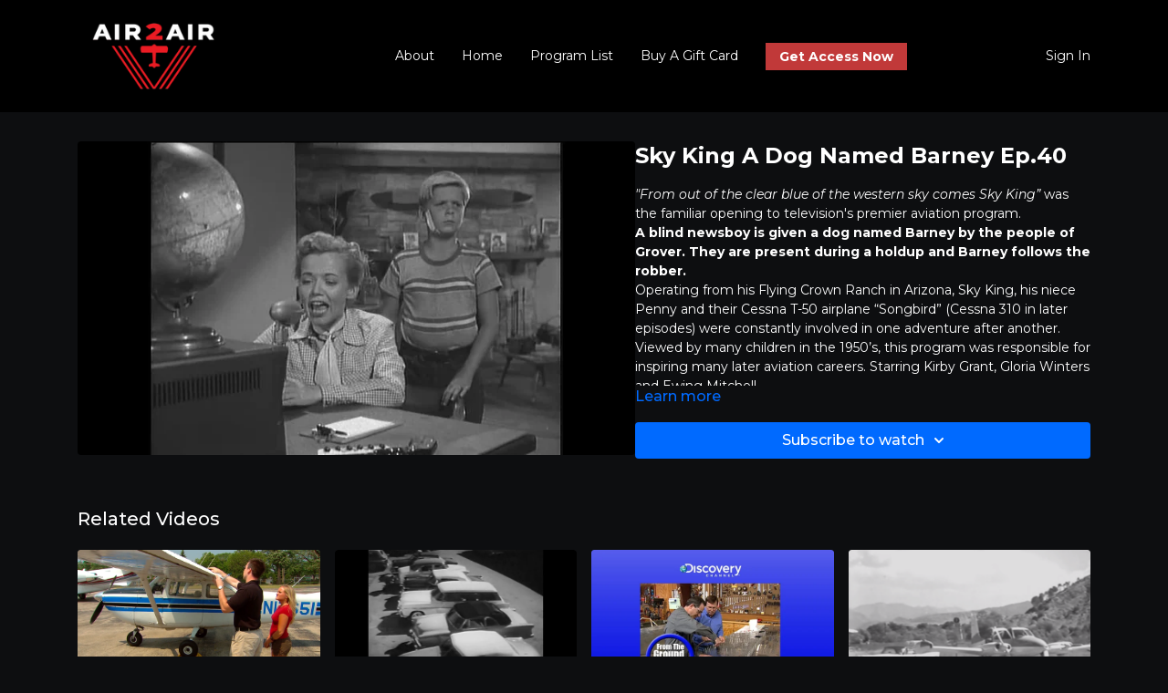

--- FILE ---
content_type: text/vnd.turbo-stream.html; charset=utf-8
request_url: https://air2airtv.com/programs/sky-king_adognamedbarney_ep36-605b5a.turbo_stream?playlist_position=sidebar&preview=false
body_size: -27
content:
<!DOCTYPE html><html><head><meta name="csrf-param" content="authenticity_token" />
<meta name="csrf-token" content="-y9S6dfFGoeGT4lRnH4Qu2ycjUpgEvZSA1GlUllyp6LYXvzHWx2llGxyBGxo74DbkYci52OtE9SuAPXE6yLalQ" /></head><body><turbo-stream action="update" target="program_show"><template>
  <turbo-frame id="program_player">
      <turbo-frame id="program_content" src="/programs/sky-king_adognamedbarney_ep36-605b5a/program_content?playlist_position=sidebar&amp;preview=false">
</turbo-frame></turbo-frame></template></turbo-stream></body></html>

--- FILE ---
content_type: text/html; charset=utf-8
request_url: https://air2airtv.com/programs/sky-king_adognamedbarney_ep36-605b5a/related
body_size: 11057
content:
<turbo-frame id="program_related" target="_top">

    <div class="container " data-area="program-related-videos">
      <div class="cbt-related mt-8  pb-16">
        <div class="cbt-related-title text-xl font-medium">Related Videos</div>
          <div class="mt-5 grid grid-cols-1 sm:grid-cols-2 md:grid-cols-3 lg:grid-cols-4 xl:grid-cols-4 gap-x-4 gap-y-6">
              <div data-area="related-video-item" class="">
                <swiper-slide
  data-card="video_274851"
  data-custom="content-card"
  class="self-start hotwired"
>

  <a class="card-image-container" data-turbo="true" data-turbo-prefetch="false" data-turbo-action="advance" data-turbo-frame="_top" onclick="window.CatalogAnalytics(&#39;clickContentItem&#39;, &#39;video&#39;, &#39;274851&#39;, &#39;Related Videos&#39;); window.CatalogAnalytics(&#39;clickRelatedVideo&#39;, &#39;274851&#39;, &#39;1&#39;, &#39;program_page&#39;)" href="/programs/wta_34_islandtime_p9mp4-390142-dcfd22">
    <div class="image-container relative" data-test="catalog-card">
  <div class="relative image-content">
    <div aria-hidden="true" style="padding-bottom: 56%;"></div>
    <img loading="lazy" alt="Wings To Adventure - Island Time Ep.19" decoding="async"
         src="https://alpha.uscreencdn.com/images/programs/274851/horizontal/424_2Fcatalog_image_2F390142_2FqVOMb0jITRemsz1j0Qch_WTA_Ep.19_Airshow_1480X840.png?auto=webp&width=350"
         srcset="https://alpha.uscreencdn.com/images/programs/274851/horizontal/424_2Fcatalog_image_2F390142_2FqVOMb0jITRemsz1j0Qch_WTA_Ep.19_Airshow_1480X840.png?auto=webp&width=350 350w,
            https://alpha.uscreencdn.com/images/programs/274851/horizontal/424_2Fcatalog_image_2F390142_2FqVOMb0jITRemsz1j0Qch_WTA_Ep.19_Airshow_1480X840.png?auto=webp&width=700 2x,
            https://alpha.uscreencdn.com/images/programs/274851/horizontal/424_2Fcatalog_image_2F390142_2FqVOMb0jITRemsz1j0Qch_WTA_Ep.19_Airshow_1480X840.png?auto=webp&width=1050 3x"
         class="card-image b-image absolute object-cover h-full top-0 left-0" style="opacity: 1;">
  </div>
    <div class="badge flex justify-center items-center text-white content-card-badge z-0">
      <span class="badge-item">22:14</span>
      <svg xmlns="http://www.w3.org/2000/svg" width="13" height="9" viewBox="0 0 13 9" fill="none" class="badge-item content-watched-icon" data-test="content-watched-icon">
  <path fill-rule="evenodd" clip-rule="evenodd" d="M4.99995 7.15142L12.0757 0.0756836L12.9242 0.924212L4.99995 8.84848L0.575684 4.42421L1.42421 3.57568L4.99995 7.15142Z" fill="currentColor"></path>
</svg>

    </div>

</div>
<div class="content-watched-overlay"></div>

</a>  <a class="card-title" data-turbo="true" data-turbo-prefetch="false" data-turbo-action="advance" data-turbo-frame="_top" title="Wings To Adventure - Island Time Ep.19" aria-label="Wings To Adventure - Island Time Ep.19" onclick="window.CatalogAnalytics(&#39;clickContentItem&#39;, &#39;video&#39;, &#39;274851&#39;, &#39;Related Videos&#39;); window.CatalogAnalytics(&#39;clickRelatedVideo&#39;, &#39;274851&#39;, &#39;1&#39;, &#39;program_page&#39;)" href="/programs/wta_34_islandtime_p9mp4-390142-dcfd22">
    <span class="line-clamp-2">
      Wings To Adventure - Island Time Ep.19
    </span>
</a></swiper-slide>


              </div>
              <div data-area="related-video-item" class="">
                <swiper-slide
  data-card="video_836427"
  data-custom="content-card"
  class="self-start hotwired"
>

  <a class="card-image-container" data-turbo="true" data-turbo-prefetch="false" data-turbo-action="advance" data-turbo-frame="_top" onclick="window.CatalogAnalytics(&#39;clickContentItem&#39;, &#39;video&#39;, &#39;836427&#39;, &#39;Related Videos&#39;); window.CatalogAnalytics(&#39;clickRelatedVideo&#39;, &#39;836427&#39;, &#39;2&#39;, &#39;program_page&#39;)" href="/programs/skyking_3_uninviteddeath_ep19mp4-4cfd79">
    <div class="image-container relative" data-test="catalog-card">
  <div class="relative image-content">
    <div aria-hidden="true" style="padding-bottom: 56%;"></div>
    <img loading="lazy" alt="Sky King Uninvited Death Ep19" decoding="async"
         src="https://alpha.uscreencdn.com/images/programs/836427/horizontal/thumbnail.jpg?auto=webp&width=350"
         srcset="https://alpha.uscreencdn.com/images/programs/836427/horizontal/thumbnail.jpg?auto=webp&width=350 350w,
            https://alpha.uscreencdn.com/images/programs/836427/horizontal/thumbnail.jpg?auto=webp&width=700 2x,
            https://alpha.uscreencdn.com/images/programs/836427/horizontal/thumbnail.jpg?auto=webp&width=1050 3x"
         class="card-image b-image absolute object-cover h-full top-0 left-0" style="opacity: 1;">
  </div>
    <div class="badge flex justify-center items-center text-white content-card-badge z-0">
      <span class="badge-item">26:29</span>
      <svg xmlns="http://www.w3.org/2000/svg" width="13" height="9" viewBox="0 0 13 9" fill="none" class="badge-item content-watched-icon" data-test="content-watched-icon">
  <path fill-rule="evenodd" clip-rule="evenodd" d="M4.99995 7.15142L12.0757 0.0756836L12.9242 0.924212L4.99995 8.84848L0.575684 4.42421L1.42421 3.57568L4.99995 7.15142Z" fill="currentColor"></path>
</svg>

    </div>

</div>
<div class="content-watched-overlay"></div>

</a>  <a class="card-title" data-turbo="true" data-turbo-prefetch="false" data-turbo-action="advance" data-turbo-frame="_top" title="Sky King Uninvited Death Ep19" aria-label="Sky King Uninvited Death Ep19" onclick="window.CatalogAnalytics(&#39;clickContentItem&#39;, &#39;video&#39;, &#39;836427&#39;, &#39;Related Videos&#39;); window.CatalogAnalytics(&#39;clickRelatedVideo&#39;, &#39;836427&#39;, &#39;2&#39;, &#39;program_page&#39;)" href="/programs/skyking_3_uninviteddeath_ep19mp4-4cfd79">
    <span class="line-clamp-2">
      Sky King Uninvited Death Ep19
    </span>
</a></swiper-slide>


              </div>
              <div data-area="related-video-item" class="">
                <swiper-slide
  data-card="video_30947"
  data-custom="content-card"
  class="self-start hotwired"
>

  <a class="card-image-container" data-turbo="true" data-turbo-prefetch="false" data-turbo-action="advance" data-turbo-frame="_top" onclick="window.CatalogAnalytics(&#39;clickContentItem&#39;, &#39;video&#39;, &#39;30947&#39;, &#39;Related Videos&#39;); window.CatalogAnalytics(&#39;clickRelatedVideo&#39;, &#39;30947&#39;, &#39;3&#39;, &#39;program_page&#39;)" href="/programs/ep3-bernoullis-principle">
    <div class="image-container relative" data-test="catalog-card">
  <div class="relative image-content">
    <div aria-hidden="true" style="padding-bottom: 56%;"></div>
    <img loading="lazy" alt="From The Ground Up Ep.3" decoding="async"
         src="https://alpha.uscreencdn.com/images/programs/30947/horizontal/FqOvpvDSS1JQ8BqXPNzQ_FOD_Poster_FTGU_Ep_3_740X420.jpg?auto=webp&width=350"
         srcset="https://alpha.uscreencdn.com/images/programs/30947/horizontal/FqOvpvDSS1JQ8BqXPNzQ_FOD_Poster_FTGU_Ep_3_740X420.jpg?auto=webp&width=350 350w,
            https://alpha.uscreencdn.com/images/programs/30947/horizontal/FqOvpvDSS1JQ8BqXPNzQ_FOD_Poster_FTGU_Ep_3_740X420.jpg?auto=webp&width=700 2x,
            https://alpha.uscreencdn.com/images/programs/30947/horizontal/FqOvpvDSS1JQ8BqXPNzQ_FOD_Poster_FTGU_Ep_3_740X420.jpg?auto=webp&width=1050 3x"
         class="card-image b-image absolute object-cover h-full top-0 left-0" style="opacity: 1;">
  </div>
    <div class="badge flex justify-center items-center text-white content-card-badge z-0">
      <span class="badge-item">20:00</span>
      <svg xmlns="http://www.w3.org/2000/svg" width="13" height="9" viewBox="0 0 13 9" fill="none" class="badge-item content-watched-icon" data-test="content-watched-icon">
  <path fill-rule="evenodd" clip-rule="evenodd" d="M4.99995 7.15142L12.0757 0.0756836L12.9242 0.924212L4.99995 8.84848L0.575684 4.42421L1.42421 3.57568L4.99995 7.15142Z" fill="currentColor"></path>
</svg>

    </div>

</div>
<div class="content-watched-overlay"></div>

</a>  <a class="card-title" data-turbo="true" data-turbo-prefetch="false" data-turbo-action="advance" data-turbo-frame="_top" title="From The Ground Up Ep.3" aria-label="From The Ground Up Ep.3" onclick="window.CatalogAnalytics(&#39;clickContentItem&#39;, &#39;video&#39;, &#39;30947&#39;, &#39;Related Videos&#39;); window.CatalogAnalytics(&#39;clickRelatedVideo&#39;, &#39;30947&#39;, &#39;3&#39;, &#39;program_page&#39;)" href="/programs/ep3-bernoullis-principle">
    <span class="line-clamp-2">
      From The Ground Up Ep.3
    </span>
</a></swiper-slide>


              </div>
              <div data-area="related-video-item" class="">
                <swiper-slide
  data-card="video_888300"
  data-custom="content-card"
  class="self-start hotwired"
>

  <a class="card-image-container" data-turbo="true" data-turbo-prefetch="false" data-turbo-action="advance" data-turbo-frame="_top" onclick="window.CatalogAnalytics(&#39;clickContentItem&#39;, &#39;video&#39;, &#39;888300&#39;, &#39;Related Videos&#39;); window.CatalogAnalytics(&#39;clickRelatedVideo&#39;, &#39;888300&#39;, &#39;4&#39;, &#39;program_page&#39;)" href="/programs/skyking_doubletrouble_ep25mp4-dd1ab0">
    <div class="image-container relative" data-test="catalog-card">
  <div class="relative image-content">
    <div aria-hidden="true" style="padding-bottom: 56%;"></div>
    <img loading="lazy" alt="Sky King Double Trouble Ep. 25" decoding="async"
         src="https://alpha.uscreencdn.com/images/programs/888300/horizontal/424_2Fcatalog_image_2F890000_2FczCjSWpSuq1G5SAoxhW6_Screen_20Shot_202021-01-31_20at_206.56.32_20AM.png?auto=webp&width=350"
         srcset="https://alpha.uscreencdn.com/images/programs/888300/horizontal/424_2Fcatalog_image_2F890000_2FczCjSWpSuq1G5SAoxhW6_Screen_20Shot_202021-01-31_20at_206.56.32_20AM.png?auto=webp&width=350 350w,
            https://alpha.uscreencdn.com/images/programs/888300/horizontal/424_2Fcatalog_image_2F890000_2FczCjSWpSuq1G5SAoxhW6_Screen_20Shot_202021-01-31_20at_206.56.32_20AM.png?auto=webp&width=700 2x,
            https://alpha.uscreencdn.com/images/programs/888300/horizontal/424_2Fcatalog_image_2F890000_2FczCjSWpSuq1G5SAoxhW6_Screen_20Shot_202021-01-31_20at_206.56.32_20AM.png?auto=webp&width=1050 3x"
         class="card-image b-image absolute object-cover h-full top-0 left-0" style="opacity: 1;">
  </div>
    <div class="badge flex justify-center items-center text-white content-card-badge z-0">
      <span class="badge-item">26:26</span>
      <svg xmlns="http://www.w3.org/2000/svg" width="13" height="9" viewBox="0 0 13 9" fill="none" class="badge-item content-watched-icon" data-test="content-watched-icon">
  <path fill-rule="evenodd" clip-rule="evenodd" d="M4.99995 7.15142L12.0757 0.0756836L12.9242 0.924212L4.99995 8.84848L0.575684 4.42421L1.42421 3.57568L4.99995 7.15142Z" fill="currentColor"></path>
</svg>

    </div>

</div>
<div class="content-watched-overlay"></div>

</a>  <a class="card-title" data-turbo="true" data-turbo-prefetch="false" data-turbo-action="advance" data-turbo-frame="_top" title="Sky King Double Trouble Ep. 25" aria-label="Sky King Double Trouble Ep. 25" onclick="window.CatalogAnalytics(&#39;clickContentItem&#39;, &#39;video&#39;, &#39;888300&#39;, &#39;Related Videos&#39;); window.CatalogAnalytics(&#39;clickRelatedVideo&#39;, &#39;888300&#39;, &#39;4&#39;, &#39;program_page&#39;)" href="/programs/skyking_doubletrouble_ep25mp4-dd1ab0">
    <span class="line-clamp-2">
      Sky King Double Trouble Ep. 25
    </span>
</a></swiper-slide>


              </div>
          </div>
        </div>
      </div>
    </div>
</turbo-frame>

--- FILE ---
content_type: text/css
request_url: https://tags.srv.stackadapt.com/sa.css
body_size: -11
content:
:root {
    --sa-uid: '0-c0d7eda2-4214-5204-7d18-bc1f346f7162';
}

--- FILE ---
content_type: text/plain
request_url: https://www.google-analytics.com/j/collect?v=1&_v=j102&a=1875063851&t=pageview&_s=1&dl=https%3A%2F%2Fair2airtv.com%2Fprograms%2Fsky-king_adognamedbarney_ep36-605b5a&ul=en-us%40posix&dt=Sky%20King%20A%20Dog%20Named%20Barney%20Ep.40%20%7C%20Air2AirTV&sr=1280x720&vp=1280x720&_u=IEBAAEABAAAAACAAI~&jid=1837231459&gjid=61434116&cid=1273377555.1768743925&tid=UA-39817678-2&_gid=839067660.1768743925&_r=1&_slc=1&z=586041106
body_size: -450
content:
2,cG-B61HH7JQ9X